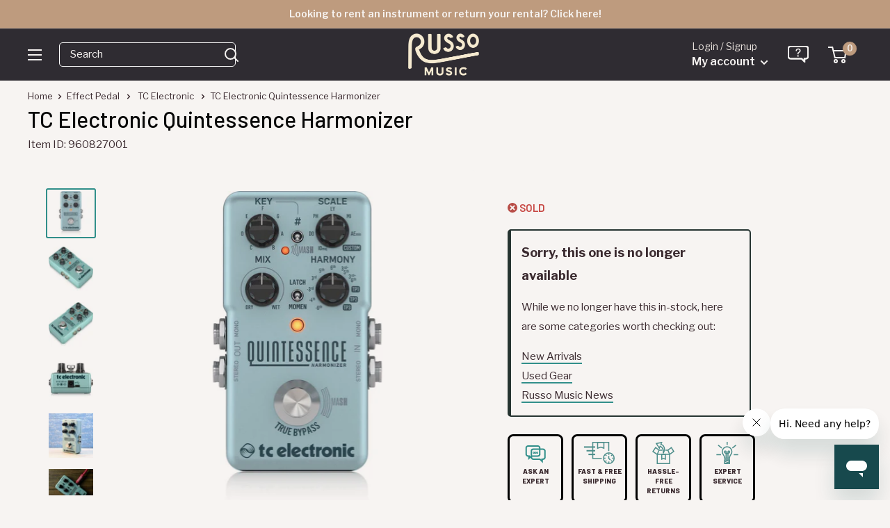

--- FILE ---
content_type: text/javascript; charset=utf-8
request_url: https://www.russomusic.com/products/tc-electronic-quintessence-harmonizer.js
body_size: 1863
content:
{"id":758015131743,"title":"TC Electronic Quintessence Harmonizer","handle":"tc-electronic-quintessence-harmonizer","description":"\u003cp\u003eQUINTESSENCE HARMONY is a state-of-the-art intelligent harmonizer pedal that features expressive MASH technology and powerful TonePrint editing. Capable of beefing up your playing in any musical style from country or southern rock harmonies to Thin Lizzy-esque twin riffs and screaming metal leads, QUINTESSENCE follows your every whim with perfectly harmonized notes in a wide variety of modes and scales. With MASH, QUINTESSENCE can bend the harmonized notes without you moving a finger, momentarily harmonize just a few bars or notes and with our proprietary TonePrint technology you can even choose exotic scales and custom intervals for harmonies. Complex as it may sound, QUINTESSENCE sounds simply stunning – and its intuitive and straightforward design makes it easy to use.\u003c\/p\u003e\n\u003c!-- Highlight --\u003e\n\u003cul\u003e\n\u003cli\u003eExceptional dual-voiced intelligent harmony pedal with innovative pressure-sensitive footswitch\u003c\/li\u003e\n\u003cli\u003eGroundbreaking MASH technology turns footswitch into a pressure-responsive expression controller\u003c\/li\u003e\n\u003cli\u003eMASH footswitch lets you easily pitch-bend harmonized notes up to the next interval\u003c\/li\u003e\n\u003cli\u003eChoose between latching and momentary footswitch modes for perfect integration with your playing style\u003c\/li\u003e\n\u003cli\u003eTonePrint-enabled to let you beam cool signature tones into your pedal with the free TonePrint App\u003c\/li\u003e\n\u003cli\u003eDesign your own harmonized interval effects from scratch with free TonePrint Editor for PC, Mac* and iPad*\u003c\/li\u003e\n\u003cli\u003eSimple, easy-to-use controls let you focus on playing\u003c\/li\u003e\n\u003cli\u003eCompact footprint fits on any pedal board\u003c\/li\u003e\n\u003cli\u003eTrue bypass allows for optimum clarity and zero high-end loss when the pedal is off\u003c\/li\u003e\n\u003cli\u003eWorks flawlessly with guitar and FX loop signals\u003c\/li\u003e\n\u003cli\u003eOptional buffered bypass mode prevents high frequency loss from long cable runs\u003c\/li\u003e\n\u003cli\u003eAnalog-Dry-Through maintains total integrity of analog dry signal path even when effect is engaged\u003c\/li\u003e\n\u003cli\u003e3-Year Warranty Program*\u003c\/li\u003e\n\u003cli\u003eDesigned and engineered in Denmark\u003c\/li\u003e\n\u003c\/ul\u003e","published_at":"2022-05-26T10:44:07-04:00","created_at":"2018-05-07T15:10:09-04:00","vendor":"TC Electronic","type":"Effect Pedal","tags":["Brand: TC Electronic","Condition: New","Custom: 1","ebay_on","Hierarchy: Effect Pedals\u003eHarmony","non-exempt","pp-live","reverbfree2day","reverbsync-offers:off","reverbsync-shipping-profile:Free2day"],"price":14999,"price_min":14999,"price_max":14999,"available":false,"price_varies":false,"compare_at_price":null,"compare_at_price_min":0,"compare_at_price_max":0,"compare_at_price_varies":false,"variants":[{"id":8254195368031,"title":"Default Title","option1":"Default Title","option2":null,"option3":null,"sku":"960827001","requires_shipping":true,"taxable":true,"featured_image":null,"available":false,"name":"TC Electronic Quintessence Harmonizer","public_title":null,"options":["Default Title"],"price":14999,"weight":1361,"compare_at_price":null,"inventory_quantity":0,"inventory_management":"shopify","inventory_policy":"deny","barcode":"5706622023643","quantity_rule":{"min":1,"max":null,"increment":1},"quantity_price_breaks":[],"requires_selling_plan":false,"selling_plan_allocations":[]}],"images":["\/\/cdn.shopify.com\/s\/files\/1\/1210\/3886\/products\/tc-electronic-quintessence-harmonizer_1.jpg?v=1533921810","\/\/cdn.shopify.com\/s\/files\/1\/1210\/3886\/products\/tc-electronic-quintessence-harmonizer_2.jpg?v=1552306740","\/\/cdn.shopify.com\/s\/files\/1\/1210\/3886\/products\/tc-electronic-quintessence-harmonizer_3.jpg?v=1552306745","\/\/cdn.shopify.com\/s\/files\/1\/1210\/3886\/products\/tc-electronic-quintessence-harmonizer_4.jpg?v=1552306749","\/\/cdn.shopify.com\/s\/files\/1\/1210\/3886\/products\/tc-electronic-quintessence-harmonizer_1_lifestyle.jpg?v=1552316967","\/\/cdn.shopify.com\/s\/files\/1\/1210\/3886\/products\/tc-electronic-quintessence-harmonizer_2_lifestyle.jpg?v=1552316972"],"featured_image":"\/\/cdn.shopify.com\/s\/files\/1\/1210\/3886\/products\/tc-electronic-quintessence-harmonizer_1.jpg?v=1533921810","options":[{"name":"Title","position":1,"values":["Default Title"]}],"url":"\/products\/tc-electronic-quintessence-harmonizer","media":[{"alt":null,"id":573435412552,"position":1,"preview_image":{"aspect_ratio":1.0,"height":800,"width":800,"src":"https:\/\/cdn.shopify.com\/s\/files\/1\/1210\/3886\/products\/tc-electronic-quintessence-harmonizer_1.jpg?v=1533921810"},"aspect_ratio":1.0,"height":800,"media_type":"image","src":"https:\/\/cdn.shopify.com\/s\/files\/1\/1210\/3886\/products\/tc-electronic-quintessence-harmonizer_1.jpg?v=1533921810","width":800},{"alt":null,"id":886310240328,"position":2,"preview_image":{"aspect_ratio":1.0,"height":2000,"width":2000,"src":"https:\/\/cdn.shopify.com\/s\/files\/1\/1210\/3886\/products\/tc-electronic-quintessence-harmonizer_2.jpg?v=1552306740"},"aspect_ratio":1.0,"height":2000,"media_type":"image","src":"https:\/\/cdn.shopify.com\/s\/files\/1\/1210\/3886\/products\/tc-electronic-quintessence-harmonizer_2.jpg?v=1552306740","width":2000},{"alt":null,"id":886310273096,"position":3,"preview_image":{"aspect_ratio":1.0,"height":2000,"width":2000,"src":"https:\/\/cdn.shopify.com\/s\/files\/1\/1210\/3886\/products\/tc-electronic-quintessence-harmonizer_3.jpg?v=1552306745"},"aspect_ratio":1.0,"height":2000,"media_type":"image","src":"https:\/\/cdn.shopify.com\/s\/files\/1\/1210\/3886\/products\/tc-electronic-quintessence-harmonizer_3.jpg?v=1552306745","width":2000},{"alt":null,"id":886310305864,"position":4,"preview_image":{"aspect_ratio":1.0,"height":2000,"width":2000,"src":"https:\/\/cdn.shopify.com\/s\/files\/1\/1210\/3886\/products\/tc-electronic-quintessence-harmonizer_4.jpg?v=1552306749"},"aspect_ratio":1.0,"height":2000,"media_type":"image","src":"https:\/\/cdn.shopify.com\/s\/files\/1\/1210\/3886\/products\/tc-electronic-quintessence-harmonizer_4.jpg?v=1552306749","width":2000},{"alt":null,"id":886898425928,"position":5,"preview_image":{"aspect_ratio":1.0,"height":2000,"width":2000,"src":"https:\/\/cdn.shopify.com\/s\/files\/1\/1210\/3886\/products\/tc-electronic-quintessence-harmonizer_1_lifestyle.jpg?v=1552316967"},"aspect_ratio":1.0,"height":2000,"media_type":"image","src":"https:\/\/cdn.shopify.com\/s\/files\/1\/1210\/3886\/products\/tc-electronic-quintessence-harmonizer_1_lifestyle.jpg?v=1552316967","width":2000},{"alt":null,"id":886898982984,"position":6,"preview_image":{"aspect_ratio":1.0,"height":2000,"width":2000,"src":"https:\/\/cdn.shopify.com\/s\/files\/1\/1210\/3886\/products\/tc-electronic-quintessence-harmonizer_2_lifestyle.jpg?v=1552316972"},"aspect_ratio":1.0,"height":2000,"media_type":"image","src":"https:\/\/cdn.shopify.com\/s\/files\/1\/1210\/3886\/products\/tc-electronic-quintessence-harmonizer_2_lifestyle.jpg?v=1552316972","width":2000}],"requires_selling_plan":false,"selling_plan_groups":[]}